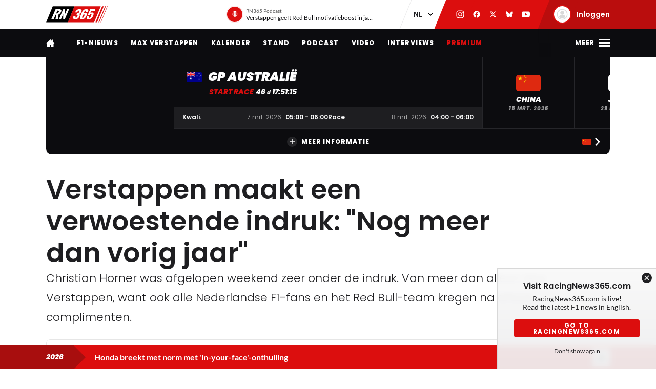

--- FILE ---
content_type: text/css
request_url: https://racingnews365.nl/origin/build/css/js-matchcenter.build.css?h=8a5823
body_size: 2523
content:
.matchcenter-card.svelte-wreoix.svelte-wreoix{display:flex;align-items:center;justify-content:center;width:100%;height:100%;text-align:center;cursor:pointer}.matchcenter-card__flag.svelte-wreoix.svelte-wreoix{display:block;width:48px;height:32px;margin:auto;-o-object-fit:cover;object-fit:cover;border-radius:5px}.matchcenter-card.svelte-wreoix h3.svelte-wreoix{font-weight:900;margin:8px 0 4px;font-size:.875rem}.matchcenter-card.svelte-wreoix h3.svelte-wreoix,.matchcenter-card.svelte-wreoix time.svelte-wreoix{font-style:italic;font-family:poppins,lora,-apple-system,blinkmacsystemfont,Segoe UI,roboto,sans-serif;text-transform:uppercase;display:block;padding:0;line-height:1.2}.matchcenter-card.svelte-wreoix time.svelte-wreoix{font-weight:800;letter-spacing:.1em;margin:0;color:hsla(0,0%,100%,.6);font-size:.625rem}.matchcenter-detail__title.svelte-16xg13o.svelte-16xg13o{font-style:italic;font-weight:900;font-family:poppins,lora,-apple-system,blinkmacsystemfont,Segoe UI,roboto,sans-serif;text-transform:uppercase;margin:0;color:#fff;font-size:1rem}@media screen and (min-width:40em){.matchcenter-detail__title.svelte-16xg13o.svelte-16xg13o{font-size:1.5rem}}.matchcenter-detail__title.svelte-16xg13o a.svelte-16xg13o{display:inline-flex;align-items:center;color:currentcolor;text-decoration:none}.matchcenter-detail__title.svelte-16xg13o a span.svelte-16xg13o{border-bottom:1px solid transparent}.matchcenter-detail__title.svelte-16xg13o a:hover span.svelte-16xg13o{border-bottom-color:#555}.matchcenter-detail__flag.svelte-16xg13o.svelte-16xg13o{width:18px;height:12px;margin-right:8px;-o-object-fit:cover;object-fit:cover;border-radius:2px}@media screen and (min-width:40em){.matchcenter-detail__flag.svelte-16xg13o.svelte-16xg13o{width:30px;height:20px;margin-right:12px}}.matchcenter-event-date.svelte-14z4dco.svelte-14z4dco{font-style:italic;font-weight:800;font-family:poppins,lora,-apple-system,blinkmacsystemfont,Segoe UI,roboto,sans-serif;text-transform:uppercase;margin-left:26px;color:#a8a8aa;font-size:.8125rem}@media screen and (min-width:40em){.matchcenter-event-date.svelte-14z4dco.svelte-14z4dco{margin-left:44px;font-size:.875rem}}.matchcenter-event-date.svelte-14z4dco>.svelte-14z4dco:not(:last-child):after{margin:0 2px 0 8px;content:"-"}.countdown.svelte-13uckki{display:flex;margin-left:26px;font-size:.8125rem}@media screen and (min-width:40em){.countdown.svelte-13uckki{margin-left:44px;font-size:.875rem}}.countdown-title.svelte-13uckki{margin-right:4px;color:#dc0e0e}.countdown-counter.svelte-13uckki,.countdown-title.svelte-13uckki{font-style:italic;font-weight:800;font-family:poppins,lora,-apple-system,blinkmacsystemfont,Segoe UI,roboto,sans-serif;text-transform:uppercase}.countdown-counter.svelte-13uckki{display:inline;color:#fff}.countdown-counter__d.svelte-13uckki{font-size:.625rem;text-transform:none}.betting-close.svelte-14dokr7{box-sizing:content-box;z-index:2;position:absolute;top:2px;right:2px;padding:0;border:1px solid hsla(0,0%,100%,.5);border-radius:50%}[data-betting-hidden=true] .sponsor__unibet.svelte-14dokr7{display:none}.sponsor__unibet.svelte-14dokr7{position:absolute;top:0;right:0;width:80px;height:100%;background:url(/origin/images/logos/partners/unibet/matchcenter/background.png) no-repeat;background-position:left 24px center;background-size:cover}.sponsor__unibet__disclaimer.svelte-14dokr7,.sponsor__unibet__logo.svelte-14dokr7,.sponsor__unibet__payoff.svelte-14dokr7{position:absolute;top:4px;right:15px;width:64px;height:64px;-o-object-fit:contain;object-fit:contain}@media screen and (min-width:40em){.sponsor__unibet__disclaimer.svelte-14dokr7,.sponsor__unibet__logo.svelte-14dokr7,.sponsor__unibet__payoff.svelte-14dokr7{top:10px;width:80px;height:80px}}.sponsor__unibet__logo.svelte-14dokr7{animation:svelte-14dokr7-fade1 13.5s infinite;opacity:1}.sponsor__unibet__payoff.svelte-14dokr7{animation:svelte-14dokr7-fade2 13.5s infinite;opacity:0}.sponsor__unibet__disclaimer.svelte-14dokr7{animation:svelte-14dokr7-fade3 13.5s infinite;opacity:0}@keyframes svelte-14dokr7-fade1{0%,30%{opacity:1}33%,96%{opacity:0}to{opacity:1}}@keyframes svelte-14dokr7-fade2{0%,30%{opacity:0}33%,63%{opacity:1}66%,to{opacity:0}}@keyframes svelte-14dokr7-fade3{0%,63%{opacity:0}66%,96%{opacity:1}to{opacity:0}}[data-ads-hidden=true] .sponsor__unibet.svelte-14dokr7{display:none}.matchcenter-date.svelte-uh68s1{padding-right:8px;color:hsla(0,0%,100%,.6);font-size:.75rem}.matchcenter-time.svelte-11utuwf{font-weight:var(--font-weight-heading-600);font-size:.75rem}.matchcenter-subevent.svelte-stf576.svelte-stf576{display:flex;align-items:center;width:100%}.matchcenter-subevent.svelte-stf576.svelte-stf576:not(:last-child){margin-bottom:4px}.matchcenter-title.svelte-stf576.svelte-stf576{flex:1;margin:0;padding:0 8px 0 0;color:#fff;font-weight:var(--font-weight-heading-600);font-size:.75rem}.matchcenter-title.svelte-stf576 .short.svelte-stf576{display:none}.matchcenter-title.svelte-stf576 .full.svelte-stf576{display:block}@media screen and (min-width:40em){[data-view=large] .matchcenter-title.svelte-stf576 .full.svelte-stf576{display:block}}@media screen and (min-width:40em){[data-view=small] .matchcenter-title.svelte-stf576 .full.svelte-stf576{display:none}[data-view=small] .matchcenter-title.svelte-stf576 .short.svelte-stf576{display:block}}.matchcenter__upcoming.svelte-1xfap9b{display:flex;align-items:flex-start;justify-content:space-between;width:100%;min-height:40px;padding:8px 16px;gap:0 56px}@media screen and (max-width:39.99em){.matchcenter__upcoming.svelte-1xfap9b{flex-direction:column}}.matchcenter__upcoming[data-view=large].svelte-1xfap9b{flex-direction:column}a.svelte-1qu1zpi.svelte-1qu1zpi{display:inline-flex;padding:6px 12px;border-radius:12px;background:#555;color:#fff;font-weight:var(--font-weight-heading-800);font-size:.625rem;line-height:1.2;font-family:poppins,lora,-apple-system,blinkmacsystemfont,Segoe UI,roboto,sans-serif;text-decoration:none;text-transform:uppercase;white-space:nowrap;cursor:pointer}a[data-state=live].svelte-1qu1zpi.svelte-1qu1zpi{background:#dc0e0e}a[data-state=live].svelte-1qu1zpi.svelte-1qu1zpi:before{display:inline-flex;align-self:center;width:6px;height:6px;margin-right:4px;border-radius:6px;background:#fff;content:"";animation:svelte-1qu1zpi-pulse 1.2s infinite}a.svelte-1qu1zpi svg.svelte-1qu1zpi{margin-left:6px}@keyframes svelte-1qu1zpi-pulse{0%,25%,75%,to{opacity:1}50%{opacity:0}}.matchcenter-driver.svelte-11rxdyw.svelte-11rxdyw{display:flex;align-items:center;margin-bottom:8px;line-height:1.4}.matchcenter-driver.svelte-11rxdyw>span.svelte-11rxdyw{display:inline-flex}@media screen and (max-width:374px){.matchcenter-driver.svelte-11rxdyw>span.svelte-11rxdyw{font-size:.6875rem}}.matchcenter-driver__position.svelte-11rxdyw.svelte-11rxdyw{min-width:12px;margin-right:4px;color:#fff;font-weight:var(--font-weight-heading-600);font-size:.75rem}@media screen and (min-width:40em){.matchcenter-driver__position.svelte-11rxdyw.svelte-11rxdyw{min-width:20px}}.matchcenter-driver__name.svelte-11rxdyw.svelte-11rxdyw{flex:1;margin-right:8px;padding-left:4px;border-left:3px solid transparent;color:#fff;font-weight:var(--font-weight-regular-700);font-size:.75rem;text-transform:uppercase}@media screen and (min-width:30em){.matchcenter-driver__name.svelte-11rxdyw.svelte-11rxdyw{padding-left:8px}}.matchcenter-driver__time.svelte-11rxdyw.svelte-11rxdyw{color:hsla(0,0%,100%,.6);font-weight:var(--font-weight-heading-500);font-size:.75rem}.matchcenter__grid.svelte-1ne09rr.svelte-1ne09rr{display:grid;grid-template-rows:1fr;grid-template-columns:48% auto;grid-template-areas:". .";width:100%;gap:0 0;background:#0c0c0f}@media screen and (min-width:40em){.matchcenter__grid.svelte-1ne09rr.svelte-1ne09rr{grid-template-columns:60% auto}}.matchcenter__grid__left.svelte-1ne09rr.svelte-1ne09rr{padding:12px 0 12px 8px}.matchcenter__grid__right.svelte-1ne09rr.svelte-1ne09rr{padding:16px}.matchcenter__grid__left__item.svelte-1ne09rr.svelte-1ne09rr{display:flex;position:relative;flex:1;align-items:center;margin:0;padding:8px 16px 8px 8px;color:#fff;font-weight:var(--font-weight-heading-600);font-size:.75rem;transition:background-color .2s ease}.matchcenter__grid__left__item.svelte-1ne09rr>span.svelte-1ne09rr{display:none;flex:1}@media screen and (max-width:29.99em){.matchcenter__grid__left__item.svelte-1ne09rr .short.svelte-1ne09rr{display:inline-flex}}@media screen and (min-width:30em){.matchcenter__grid__left__item.svelte-1ne09rr .full.svelte-1ne09rr{display:inline-flex}}.matchcenter__grid__left__item.active.svelte-1ne09rr.svelte-1ne09rr{border-radius:3px 0 0 3px;background:#1e1e21}.matchcenter__grid__right.svelte-1ne09rr.svelte-1ne09rr{background:#1e1e21}.matchcenter__result-button.svelte-1ne09rr.svelte-1ne09rr{display:flex;position:absolute;top:4px;right:8px;align-items:center;padding:6px 12px;border-radius:12px;background:hsla(0,0%,100%,.1);color:#fff;font-weight:var(--font-weight-heading-800);font-size:.625rem;text-transform:uppercase;cursor:pointer}.matchcenter__result-button--live.svelte-1ne09rr.svelte-1ne09rr{border-radius:0;background:transparent}.matchcenter__result-button--live.svelte-1ne09rr.svelte-1ne09rr:before{display:inline-flex;width:6px;height:6px;margin-right:4px;border-radius:6px;background:#dc0e0e;content:"";animation:svelte-1ne09rr-pulse 1.2s infinite}@keyframes svelte-1ne09rr-pulse{0%,25%,75%,to{opacity:1}50%{opacity:0}}.matchcenter__results.svelte-1a23h0m.svelte-1a23h0m{display:flex;flex-direction:column;width:100%}@media screen and (min-width:30em){.matchcenter__results.svelte-1a23h0m.svelte-1a23h0m{flex-direction:row}}.matchcenter__results-button.svelte-1a23h0m.svelte-1a23h0m{display:flex;justify-content:flex-start;padding:8px 16px}.matchcenter__results-content.svelte-1a23h0m.svelte-1a23h0m{display:flex;width:100%}.matchcenter__results-content.svelte-1a23h0m .no-results.svelte-1a23h0m{margin:0;padding:16px;font-weight:var(--font-weight-regular-700);font-size:.75rem}.matchcenter__results-list.svelte-1a23h0m.svelte-1a23h0m{display:flex;justify-content:space-between;width:100%;padding:8px 16px 0;gap:4px}.matchcenter-detail.svelte-fuicy8.svelte-fuicy8{width:100%;font-family:poppins,lora,-apple-system,blinkmacsystemfont,Segoe UI,roboto,sans-serif;will-change:auto}.matchcenter-detail.svelte-fuicy8.svelte-fuicy8,.matchcenter-detail__content.svelte-fuicy8.svelte-fuicy8{display:flex;flex-direction:column;height:100%}.matchcenter-detail[data-loaded=true].svelte-fuicy8.svelte-fuicy8{min-width:100vw}@media screen and (min-width:40em){.matchcenter-detail[data-loaded=true].svelte-fuicy8.svelte-fuicy8{min-width:600px}}.matchcenter-detail__content.svelte-fuicy8 header.svelte-fuicy8{box-sizing:border-box;position:relative;height:67px;padding:16px}@media screen and (min-width:40em){.matchcenter-detail__content.svelte-fuicy8 header.svelte-fuicy8{height:98px;padding:24px}}.matchcenter-detail__content.svelte-fuicy8 main.svelte-fuicy8{display:flex;flex:1;background:#1e1e21}.matchcenter-events.svelte-b3y2lo{display:flex;width:100%;min-height:138px;overflow:auto;transition:min-height .2s ease;will-change:auto}.matchcenter-events.svelte-b3y2lo::-webkit-scrollbar{width:6px;height:6px}.matchcenter-events.svelte-b3y2lo::-webkit-scrollbar-track-piece{background-color:#0c0c0f}.matchcenter-events.svelte-b3y2lo::-webkit-scrollbar-thumb:horizontal{height:6px;border-radius:12px;background-color:#1e1e21;cursor:grab}.matchcenter-events[data-scroll-is-active=false].svelte-b3y2lo{scroll-snap-type:x mandatory}.matchcenter-events__item.svelte-b3y2lo{display:flex;align-items:center;justify-content:center;min-width:180px;border:1px solid #26262a;border-top:none;scroll-snap-align:center;will-change:auto}.matchcenter-events__item.svelte-b3y2lo:first-child{margin-left:48px}@media screen and (min-width:1100px){.matchcenter-events__item.svelte-b3y2lo:first-child{margin-left:275px}.matchcenter-events__item.svelte-b3y2lo:last-child{min-width:455px;border-right:275px solid transparent}}.matchcenter-events__item[data-active=true].svelte-b3y2lo{min-width:auto}.matchcenter-navitem.svelte-19nbgjl.svelte-19nbgjl{display:flex;align-items:center;min-width:74px;padding:16px;cursor:pointer}.matchcenter-navitem__flag.svelte-19nbgjl.svelte-19nbgjl{width:18px;height:12px;margin:0 4px;-o-object-fit:cover;object-fit:cover;border-radius:2px}.matchcenter-navitem.svelte-19nbgjl svg.svelte-19nbgjl{fill:#fff}.matchcenter-footer.svelte-19ytxkl.svelte-19ytxkl{display:flex;align-items:center;min-height:48px;border-top:1px solid #26262a}.matchcenter-footer__center.svelte-19ytxkl.svelte-19ytxkl{flex:1}.matchcenter-footer__button.svelte-19ytxkl.svelte-19ytxkl{font-style:normal;font-weight:800;font-family:poppins,lora,-apple-system,blinkmacsystemfont,Segoe UI,roboto,sans-serif;text-transform:uppercase;display:flex;align-items:center;justify-content:center;width:100%;color:#fff;font-size:.75rem;text-decoration:none;cursor:pointer}.matchcenter-footer__button.svelte-19ytxkl span.svelte-19ytxkl{fill:#fff;display:flex;align-items:center;justify-content:center;width:20px;height:20px;margin-right:8px;border-radius:10px;background:hsla(0,0%,100%,.1)}.matchcenter-wrapper.svelte-u7d9ac{display:flex;position:relative;flex-direction:column;max-width:68.75rem;margin:0 auto;background:#0c0c0f;color:#fff}@media screen and (min-width:68.75rem){.matchcenter-wrapper.svelte-u7d9ac{border-radius:0 0 var(--default-border-radius) var(--default-border-radius)}}.loading.svelte-u7d9ac{position:absolute;top:0;left:0;width:100%;height:100%;background:url(/origin/images/misc/loader-light.png) no-repeat 50%;background-size:32px 32px}